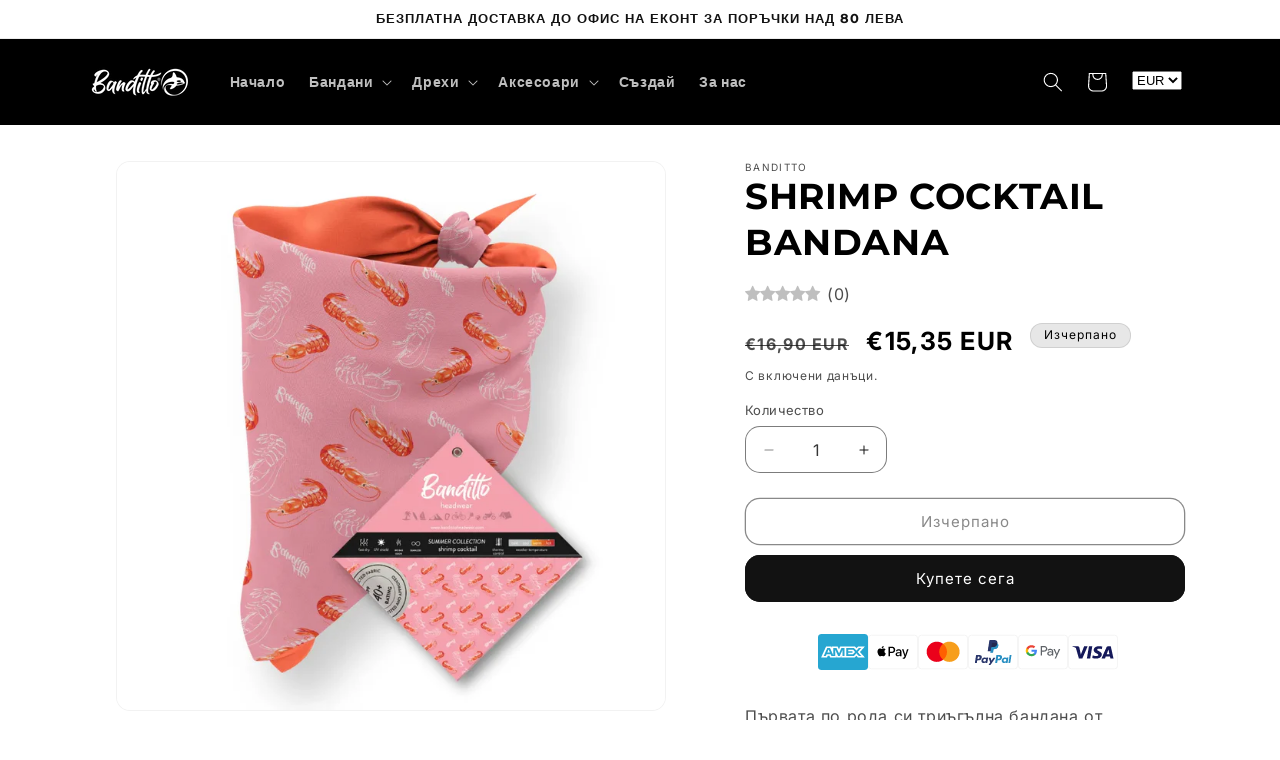

--- FILE ---
content_type: text/css
request_url: https://bandittoheadwear.com/cdn/shop/t/14/assets/component-newsletter.css?v=4727253280200485261764008981
body_size: -354
content:
.newsletter-form{display:flex;flex-direction:column;justify-content:center;align-items:center;width:100%;position:relative}@media screen and (min-width: 750px){.newsletter-form{align-items:flex-start;margin:0 auto;max-width:36rem}}.newsletter-form__field-wrapper{width:100%}.newsletter-form__field-wrapper .field__input{padding-right:5rem}.newsletter-form__field-wrapper .field{z-index:0}.newsletter-form__message{justify-content:center;margin-bottom:0}.newsletter-form__message--success{margin-top:2rem}@media screen and (min-width: 750px){.newsletter-form__message{justify-content:flex-start}}.newsletter-form__button{width:4.4rem;margin:0;right:var(--inputs-border-width);top:0;height:100%;z-index:2}.newsletter-form__button:focus-visible{box-shadow:0 0 0 .3rem rgb(var(--color-background)),0 0 0 .4rem rgba(var(--color-foreground));background-color:rgb(var(--color-background))}.newsletter-form__button:focus{box-shadow:0 0 0 .3rem rgb(var(--color-background)),0 0 0 .4rem rgba(var(--color-foreground));background-color:rgb(var(--color-background))}.newsletter-form__button:not(:focus-visible):not(.focused){box-shadow:inherit;background-color:inherit}.newsletter-form__button .icon{width:1.5rem}
/*# sourceMappingURL=/cdn/shop/t/14/assets/component-newsletter.css.map?v=4727253280200485261764008981 */
